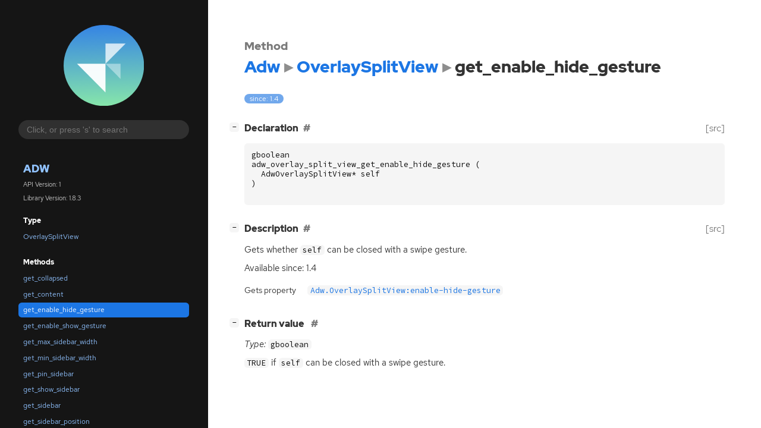

--- FILE ---
content_type: text/html; charset=utf-8
request_url: https://gnome.pages.gitlab.gnome.org/libadwaita/doc/1-latest/method.OverlaySplitView.get_enable_hide_gesture.html
body_size: 8173
content:
<!--
SPDX-FileCopyrightText: Libadwaita contributors

SPDX-License-Identifier: LGPL-2.1-or-later
-->

<!DOCTYPE html>
<html lang="en">
<head>
  <title>Adw.OverlaySplitView.get_enable_hide_gesture</title>
  <meta name="viewport" content="width=device-width, initial-scale=1">

  <meta charset="utf-8" />

  
  <meta property="og:type" content="website"/>

  
  <meta property="og:image:width" content="256"/>
  <meta property="og:image:height" content="256"/>
  <meta property="og:image:secure_url" content="libadwaita.svg"/>
  <meta property="og:image:alt" content="Adw-1"/>
  

  
  <meta priority="og:title" content="Adw.OverlaySplitView.get_enable_hide_gesture"/>
  <meta priority="og:description" content="Reference for Adw.OverlaySplitView.get_enable_hide_gesture"/>
  <meta name="twitter:title" content="Adw.OverlaySplitView.get_enable_hide_gesture"/>
  <meta name="twitter:description" content="Reference for Adw.OverlaySplitView.get_enable_hide_gesture"/>


  
  <meta name="twitter:card" content="summary"/>

  
  
  
  

  <link rel="stylesheet" href="style.css" type="text/css" />

  

  
  <script src="urlmap.js"></script>
  
  
  <script src="fzy.js"></script>
  <script src="search.js"></script>
  
  <script src="main.js"></script>

  
    
  <link rel="icon" href="favicon.svg">
    
  
    
  <link rel="icon" sizes="32x32" href="favicon-32x32.png">
    
  
    
  <link rel="icon" sizes="128x128" href="favicon-128x128.png">
    
  
    
  <link rel="apple-touch-icon" sizes="180x180" href="favicon-180x180.png">
    
  
    
  <link rel="icon" sizes="192x192" href="favicon-192x192.png">
    
  
</head>

<body>
  <div id="body-wrapper" tabindex="-1">

    <nav class="sidebar devhelp-hidden">
      
      <div class="section">
        <a href="index.html"><img src="libadwaita.svg" class="logo"/></a>
      </div>
      
      
      <div class="search section">
        <form id="search-form" autocomplete="off">
          <input id="search-input" type="text" name="do-not-autocomplete" placeholder="Click, or press 's' to search" autocomplete="off"/>
        </form>
      </div>
      
      <div class="section namespace">
        <h3><a href="index.html">Adw</a></h3>
        <p>API Version: 1</p>
        
        <p>Library Version: 1.8.3</p>
        
      </div>
      
<div class="section">
  <h5>Type</h5>
  <div class="links">
    <a href="class.OverlaySplitView.html">OverlaySplitView</a>
  </div>
</div>
<div class="section">
  <h5>Methods</h5>
  <div class="links">
  
    <a class="method" href="method.OverlaySplitView.get_collapsed.html">get_collapsed</a>
  
    <a class="method" href="method.OverlaySplitView.get_content.html">get_content</a>
  
    <a class="method current" href="method.OverlaySplitView.get_enable_hide_gesture.html">get_enable_hide_gesture</a>
  
    <a class="method" href="method.OverlaySplitView.get_enable_show_gesture.html">get_enable_show_gesture</a>
  
    <a class="method" href="method.OverlaySplitView.get_max_sidebar_width.html">get_max_sidebar_width</a>
  
    <a class="method" href="method.OverlaySplitView.get_min_sidebar_width.html">get_min_sidebar_width</a>
  
    <a class="method" href="method.OverlaySplitView.get_pin_sidebar.html">get_pin_sidebar</a>
  
    <a class="method" href="method.OverlaySplitView.get_show_sidebar.html">get_show_sidebar</a>
  
    <a class="method" href="method.OverlaySplitView.get_sidebar.html">get_sidebar</a>
  
    <a class="method" href="method.OverlaySplitView.get_sidebar_position.html">get_sidebar_position</a>
  
    <a class="method" href="method.OverlaySplitView.get_sidebar_width_fraction.html">get_sidebar_width_fraction</a>
  
    <a class="method" href="method.OverlaySplitView.get_sidebar_width_unit.html">get_sidebar_width_unit</a>
  
    <a class="method" href="method.OverlaySplitView.set_collapsed.html">set_collapsed</a>
  
    <a class="method" href="method.OverlaySplitView.set_content.html">set_content</a>
  
    <a class="method" href="method.OverlaySplitView.set_enable_hide_gesture.html">set_enable_hide_gesture</a>
  
    <a class="method" href="method.OverlaySplitView.set_enable_show_gesture.html">set_enable_show_gesture</a>
  
    <a class="method" href="method.OverlaySplitView.set_max_sidebar_width.html">set_max_sidebar_width</a>
  
    <a class="method" href="method.OverlaySplitView.set_min_sidebar_width.html">set_min_sidebar_width</a>
  
    <a class="method" href="method.OverlaySplitView.set_pin_sidebar.html">set_pin_sidebar</a>
  
    <a class="method" href="method.OverlaySplitView.set_show_sidebar.html">set_show_sidebar</a>
  
    <a class="method" href="method.OverlaySplitView.set_sidebar.html">set_sidebar</a>
  
    <a class="method" href="method.OverlaySplitView.set_sidebar_position.html">set_sidebar_position</a>
  
    <a class="method" href="method.OverlaySplitView.set_sidebar_width_fraction.html">set_sidebar_width_fraction</a>
  
    <a class="method" href="method.OverlaySplitView.set_sidebar_width_unit.html">set_sidebar_width_unit</a>
  
  </div>
</div>

      <div class="section generator">
        <p>Generated by <a href="https://gitlab.gnome.org/GNOME/gi-docgen">gi-docgen</a> 2025.5</p>
      </div>
    </nav>

    <button id="btn-to-top" class="hidden"><span class="up-arrow"></span></button>

    
<section id="main" class="content">
  <header>
    <h3>Method</h3>
    <h1><a href="index.html">Adw</a><span class="sep"></span><a href="class.OverlaySplitView.html">OverlaySplitView</a><span class="sep"></span>get_enable_hide_gesture</h1>
  </header>

  <section>
    <div class="docblock">
      <p><span class="emblem available">since: 1.4</span></p>
    </div>

    <div class="declaration toggle-wrapper">
      <h4 style="display:flex;" id="declaration">
        Declaration
        <a class="anchor" href="#declaration"></a>
        
        <a class="srclink" title="go to source location" href="https://gitlab.gnome.org/GNOME/libadwaita/-/blob/main/src/adw-overlay-split-view.h#L73">[src]</a>
        
      </h4>

      <div class="docblock c-decl">
        <pre><code><div class="highlight"><pre><span></span><span class="n">gboolean</span>
<span class="n">adw_overlay_split_view_get_enable_hide_gesture</span><span class="w"> </span><span class="p">(</span>
<span class="w">  </span><span class="n">AdwOverlaySplitView</span><span class="o">*</span><span class="w"> </span><span class="n">self</span>
<span class="p">)</span>
</pre></div>
</code></pre>
      </div>
    </div>

    <div class="description toggle-wrapper">
      <h4 style="display:flex;" id="description">
        Description
        <a class="anchor" href="#description"></a>
        
        <a class="srclink" title="go to source location" href="https://gitlab.gnome.org/GNOME/libadwaita/-/blob/main/src/adw-overlay-split-view.c#L1666">[src]</a>
        
      </h4>

      <div class="docblock">
        <p>Gets whether <code>self</code> can be closed with a swipe&nbsp;gesture.</p>
      </div>

      <div class="docblock">
        
        <p>Available since: 1.4</p>
        
        
        
        
        
      </div>

      
      <div class="docblock">
        <table>
        
          <tr><td>Gets property</td><td><a href="property.OverlaySplitView.enable-hide-gesture.html"><code>Adw.OverlaySplitView:enable-hide-gesture</code></a></td></tr>
        
        </table>
      </div>
      
    </div>

    

    
    <div class="return-value toggle-wrapper">
      <h4 id="return-value">
        Return value
        <a href="#return-value" class="anchor"></a>
      </h4>

      <div class="docblock">
        <div class="returns">
          <div class="arg-description">
            <p><em>Type:</em>&nbsp;<code>gboolean</code></p>
            <p><code>TRUE</code> if <code>self</code> can be closed with a swipe&nbsp;gesture.</p>
          </div>
          <div>
            <table>
            
            
            
            
            
            
            </table>
          </div>
        </div>
      </div>
    </div>
    

  </section>
</section>


    

    <section id="search" class="content hidden"></section>

    <footer>
    
    </footer>
  </div>
</body>
</html>